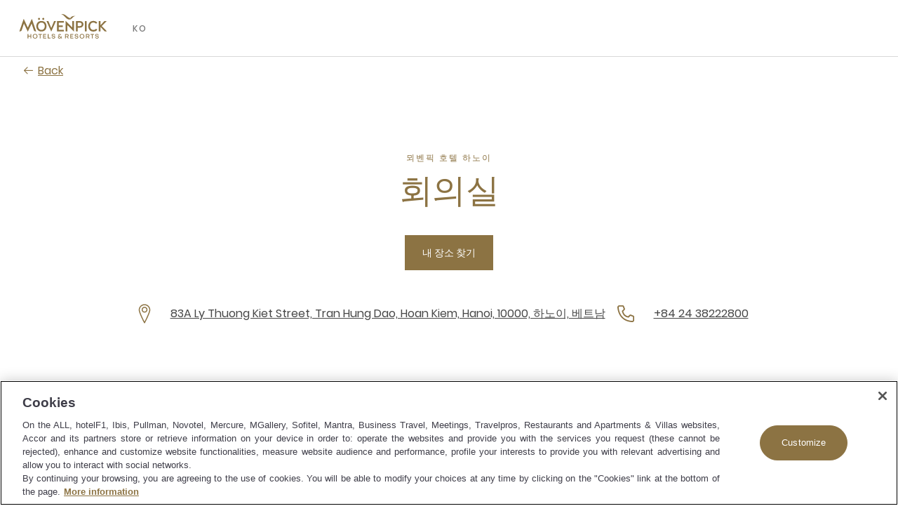

--- FILE ---
content_type: text/html;charset=utf-8
request_url: https://movenpick.accor.com/ko/asia/vietnam/hanoi/hotel-hanoi/meeting-rooms.html
body_size: 9325
content:

<!DOCTYPE HTML>
<html lang="ko">
    <head>

    <meta charset="UTF-8"/>

    <title>회의 &amp; 축하 | 뫼벤픽 호텔 하노이</title>
    
    
    <meta name="template" content="hotel-meeting-room-list"/>
    <meta name="viewport" content="width=device-width, initial-scale=1"/>
    

    
        
            <script defer="defer" type="text/javascript" src="/.rum/@adobe/helix-rum-js@%5E2/dist/rum-standalone.js"></script>
<link rel="alternate" hreflang="de" href="https://publish-p46175-e229011.adobeaemcloud.com/de/asia/vietnam/hanoi/hotel-hanoi/meeting-rooms.html"/>
        
            <link rel="alternate" hreflang="zh-Hans" href="https://publish-p46175-e229011.adobeaemcloud.com/zh-cn/asia/vietnam/hanoi/hotel-hanoi/meeting-rooms.html"/>
        
            <link rel="alternate" hreflang="ko" href="https://publish-p46175-e229011.adobeaemcloud.com/ko/asia/vietnam/hanoi/hotel-hanoi/meeting-rooms.html"/>
        
            <link rel="alternate" hreflang="en" href="https://publish-p46175-e229011.adobeaemcloud.com/language-master/asia/vietnam/hanoi/hotel-hanoi/meeting-rooms.html"/>
        
		 
			 <link rel="alternate" hreflang="x-default" href="https://publish-p46175-e229011.adobeaemcloud.com/language-master/asia/vietnam/hanoi/hotel-hanoi/meeting-rooms.html"/>
		
        <link rel="canonical" href="https://movenpick.accor.com/ko/asia/vietnam/hanoi/hotel-hanoi/meeting-rooms.html"/>
    

    

    
    
<link rel="stylesheet" href="/etc.clientlibs/common/clientlibs/clientlib-common.lc-933f49a6d627307efcabe49f144ee145-lc.min.css" type="text/css">
<link rel="stylesheet" href="/etc.clientlibs/common/components/ace-book-now/v1/ace-book-now/clientlib-ace-book-now.lc-b38a64ac08f9d3c0ffd18dc02dbb5b58-lc.min.css" type="text/css">





    
    
    

    

    
    
    
<link rel="stylesheet" href="/etc.clientlibs/movenpick/clientlibs/clientlib-mov.lc-1d0bd6e01f2d9d2fd8a9f2a3b1fd0c5f-lc.min.css" type="text/css">



    

    
    
    
    

   
    <!-- One Trust Script Start -->

	<script src="https://cdn.cookielaw.org/scripttemplates/otSDKStub.js" data-document-language="true" type="text/javascript" charset="UTF-8" data-domain-script="87c4fef0-8732-44e4-bee3-f4faa4ce5a9d">
	</script>
	<script>
		function OptanonWrapper() {}
	</script>



	 <script src="https://www.googleoptimize.com/optimize.js?id=OPT-P4Q8MNW" type="text/javascript" charset="UTF-8">
	 </script>


    <script>
        document.documentElement.setAttribute("dir", "ltr");
    </script>
    <script src="https://cdn.signalfx.com/o11y-gdi-rum/v0.20.1/splunk-otel-web.js" crossorigin="anonymous"></script>
	<script>
       const urlName = "https://movenpick.accor.com";
       let urlDomain = (new URL(urlName));
       urlDomain = urlDomain.hostname;
       if (urlDomain == window.location.hostname){
       SplunkRum.init({
                realm: "eu0",
                rumAccessToken: "0X5oI4vvp_WOZuE_H5vZig",
                applicationName: "AEM_MOVENPICK",
                deploymentEnvironment: "PROD",
                version: "1.0.0",
                cookieDomain: "accor.com",
                globalAttributes: {
                    'leanix_id': "343536b5-9b90-468d-9156-1f89e301c1b1",
                    'snow_id': "c4c6694f8790b51c8a4664e70cbb3538",
                    'pci': 'FALSE',
                    'critical_biz': "C1",
                }
            });
        }
      document.documentElement.firstChild.appendChild(script);
    </script>	
    
<link rel="icon" type="image/ico" href="/etc.clientlibs/movenpick/clientlibs/clientlib-mov/resources/images/favicon.ico"/>
<link rel="icon" type="image/png" sizes="32x32" href="/etc.clientlibs/movenpick/clientlibs/clientlib-mov/resources/images/favicon-32x32.png"/>
<link rel="icon" type="image/png" sizes="16x16" href="/etc.clientlibs/movenpick/clientlibs/clientlib-mov/resources/images/favicon-16x16.png"/>


<link rel="apple-touch-icon" type="image/png" sizes="180x180" href="/etc.clientlibs/movenpick/clientlibs/clientlib-mov/resources/images/apple-touch-icon.png"/>


<link rel="shortcut icon" type="image/png" sizes="192x192" href="/etc.clientlibs/movenpick/clientlibs/clientlib-mov/resources/images/android-chrome-192x192.png"/>
<link rel="shortcut icon" type="image/png" sizes="512x512" href="/etc.clientlibs/movenpick/clientlibs/clientlib-mov/resources/images/android-chrome-512x512.png"/>


<meta name="msapplication-TileColor" content="#FFFFFF"/>
<meta name="msapplication-TileImage" content="/etc.clientlibs/movenpick/clientlibs/clientlib-mov/resources/images/mstile-150x150.png"/>
</head>
    <body class="page-meetingroomlist page-meeting-room-list page-header-footer page basicpage" data-nopush="1" id="page-meetingroomlist-e897b46e27">
        
        
        
            <div class="cmp-page__skiptomaincontent">
    <a class="cmp-page__skiptomaincontent-link" href="#main-content" tabindex="1">Skip to main content</a>
</div>

            



            
  <div data-acquisition-api-url="https://api.accor.com/referential/v1/best-visit/cookie-attribution" data-pos-handler="
      {     
        &quot;key&quot;: &quot;aTMbPzLMs2c89U7m9DUk3UcW8FcvPlR5&quot;
      }
	  "></div>
	

<div class="root container responsivegrid">

    
    <div id="container-a6f799bcb8" class="cmp-container">
        


<div class="aem-Grid aem-Grid--12 aem-Grid--default--12 ">
    
    <header class="container responsivegrid aem-GridColumn aem-GridColumn--default--12">

    
    <div id="container-021932ed6c" class="cmp-container">
        


<div class="aem-Grid aem-Grid--12 aem-Grid--default--12 ">
    
    <div class="mov-headercontainer ace-headercontainer aem-GridColumn aem-GridColumn--default--12"><div>




    
    <div id="container-d19e5dd5df" class="cmp-container">
        


<div class="aem-Grid aem-Grid--12 aem-Grid--default--12 ">
    
    <div class="mov-header ace-header aem-GridColumn aem-GridColumn--default--12"><div class="cmp-header">
	<div class="navigation-panel--container">
		<div class="navigation-panel" id="navigationpanel" data-placeholder-text="false">
			

    
    <div id="container-77c6f28002" class="cmp-container">
        


<div class="aem-Grid aem-Grid--12 aem-Grid--default--12 ">
    
    <div class="mov-logo ace-logo aem-GridColumn--default--none aem-GridColumn aem-GridColumn--offset--default--0 aem-GridColumn--default--2">
	
	
		<div class="brand-logo cmp-header__logo">
			<a href="https://movenpick.accor.com/en.html" class="cmp-header__logo--link">
				<img data-src="/content/dam/movenpick/header/HeaderLogo280X96.svg" alt="Mövenpick Hotels and Resorts" class="cmp-header__logo--image"/>
			</a>
		</div>
	
</div>
<div class="mov-languageselector ace-languageselector aem-GridColumn--default--none aem-GridColumn aem-GridColumn--offset--default--0 aem-GridColumn--default--1">



    <button id="language" data-toggle="language-selector--items" class="nav-link  language-selector--header cmp-modal__openButton"> KO</button>

    <div id="language-selector" class="language-selector--items" role="dialog" aria-modal="false" aria-label="List of language able">
        <button aria-label="language closed button" class="language-selector__close_button nav-item__backButton">
            <span id="language-selector__close" class="cancel-icon icon icon-close-24icon"></span>
        
            <span class="cmp-back-link--icon" aria-hidden="true"></span>
            <span class="cmp-back-link--text">language closed button</span>
        </button>
        <p class="language-selector--title">언어</p>
        <ul class="language-selector--itemslist">
            <li>
                <a href="https://movenpick.accor.com/de/asia/vietnam/hanoi/hotel-hanoi/meeting-rooms.html" lang="de" rel="alternate">Deutsch</a>
            </li>
        
            <li>
                <a href="https://movenpick.accor.com/en/asia/vietnam/hanoi/hotel-hanoi/meeting-rooms.html" lang="en" rel="alternate">English</a>
            </li>
        
            <li>
                <a href="https://movenpick.accor.com/zh-cn/asia/vietnam/hanoi/hotel-hanoi/meeting-rooms.html" lang="zh" rel="alternate">中文</a>
            </li>
        
            <li>
                <a href="https://movenpick.accor.com/language-master/asia/vietnam/hanoi/hotel-hanoi/meeting-rooms.html" lang="language" rel="alternate">English</a>
            </li>
        </ul>
    </div>
    
    

</div>

    
</div>

    </div>

    

		</div>
	</div>
</div></div>
<div class="mov-navigationpanelcontainer ace-navigationpanelcontainer ace-navigationpanelbase aem-GridColumn aem-GridColumn--default--12"><!-- Component Placeholder Text -->


<!-- Container for other components -->

<div class="cmp-panel">
    <div class="cmp-panel__dropdown--list">
        <div class="cmp-panel__dropdown--list--item" data-panel-number="目的地" data-placeholder-text="false">
            <div class="backlink">
                <a class="cmp-back-link cmp-panel__back-link link-02">
                    <span class="cmp-back-link--icon"></span>
                    <span class="cmp-back-link--text">Back to main menu</span>
                </a>
            </div>
            <p class="cmp-panel__title ui-heading-01">目的地</p>
            

    
    
    
    <div id="container-2f5c86d373" class="cmp-container">
        
        
        
    </div>


        </div>
    </div>
</div></div>
<div class="mov-navigationpanelcontainer ace-navigationpanelcontainer ace-navigationpanelbase aem-GridColumn aem-GridColumn--default--12"><!-- Component Placeholder Text -->


<!-- Container for other components -->

<div class="cmp-panel">
    <div class="cmp-panel__dropdown--list">
        <div class="cmp-panel__dropdown--list--item" data-panel-number="灵感" data-placeholder-text="false">
            <div class="backlink">
                <a class="cmp-back-link cmp-panel__back-link link-02">
                    <span class="cmp-back-link--icon"></span>
                    <span class="cmp-back-link--text">Back to main menu</span>
                </a>
            </div>
            <p class="cmp-panel__title ui-heading-01">灵感</p>
            

    
    
    
    <div id="container-6596efeac4" class="cmp-container">
        
        
        
    </div>


        </div>
    </div>
</div></div>
<div class="mov-navigationpanelcontainer ace-navigationpanelcontainer ace-navigationpanelbase aem-GridColumn aem-GridColumn--default--12"><!-- Component Placeholder Text -->


<!-- Container for other components -->

<div class="cmp-panel">
    <div class="cmp-panel__dropdown--list">
        <div class="cmp-panel__dropdown--list--item" data-panel-number="更多" data-placeholder-text="false">
            <div class="backlink">
                <a class="cmp-back-link cmp-panel__back-link link-02">
                    <span class="cmp-back-link--icon"></span>
                    <span class="cmp-back-link--text">Back to main menu</span>
                </a>
            </div>
            <p class="cmp-panel__title ui-heading-01">更多</p>
            

    
    
    
    <div id="container-b684058cf3" class="cmp-container">
        
        
        
    </div>


        </div>
    </div>
</div></div>

    
</div>

    </div>

    


</div></div>

    
</div>

    </div>

    
</header>
<main class="container responsivegrid aem-GridColumn aem-GridColumn--default--12">

    
    <div id="container-175b3c63b8" class="cmp-container">
        


<div class="aem-Grid aem-Grid--12 aem-Grid--default--12 ">
    
    <div class="mov-backbutton ace-backbutton aem-GridColumn aem-GridColumn--default--12"><a class="cmp-back-link link-01" href="https://movenpick.accor.com/ko/asia/vietnam/hanoi/hotel-hanoi.html">
      <span class="cmp-back-link--icon" aria-hidden="true"></span>
      
            <span class="cmp-back-link--text">Back</span>
      
      
</a>

    
</div>
<div class="mov-sectionheading ace-sectionheading aem-GridColumn aem-GridColumn--default--12">


<div class="cmp-section-heading text-center primary primary-first  ">
    
        <p class="cmp-section-heading__kicker ui-label-01">뫼벤픽 호텔 하노이</p>
    


    
        <h1 id="회의실" class="cmp-section-heading__title expressive-heading-02-alt">
            회의실
        </h1>
    
    
    
    
    
</div>


    
</div>
<div class="mov-my-venue-finder-cta ace-my-venue-finder-cta aem-GridColumn aem-GridColumn--default--12"><div>
<a class="cmp-button cmp-button--primary  cmp-venue" href=" https://myvenuefinder-accor.com/ko/request-a-quote/?hotel_code=B4G6" target="_blank" aria-label="내 장소 찾기">
<span class="cmp-button__text" aria-hidden="true">내 장소 찾기</span>
</a>
</div>

    

</div>
<div class="mov-headingpagehero ace-headingpagehero aem-GridColumn aem-GridColumn--default--12">

    

</div>
<div class="mov-restaurant-top-info ace-restaurant-top-info aem-GridColumn--default--none aem-GridColumn aem-GridColumn--default--12 aem-GridColumn--offset--default--0"><div class="cmp-ace-top-info aem-Grid aem-Grid--2">
    <ul class="
              cmp-ace-top-info__list
              aem-GridColumn aem-GridColumn--md--2
              aem-GridColumn aem-GridColumn--lg--2
              aem-GridColumn aem-GridColumn--xl--2
            ">
        
        <li class="cmp-ace-top-info__amenity">
            <svg class="cmp-ace-top-info__svg" width="18" height="28" viewBox="0 0 18 28" fill="none" xmlns="http://www.w3.org/2000/svg">
                <path fill-rule="evenodd" clip-rule="evenodd" d="M8.334 27.2313C8.46344 27.4777 8.71882 27.6319 8.99709 27.6317C9.27528 27.6316 9.53054 27.4775 9.66019 27.2313C9.97069 26.6435 17.2578 12.7821 17.2578 8.54384C17.2127 4.01529 13.5288 0.36792 8.99999 0.36792C4.47121 0.36792 0.787315 4.01529 0.742188 8.54384C0.742188 12.7821 8.02339 26.6435 8.334 27.2313ZM2.24219 8.54384C2.26853 4.83697 5.29016 1.85076 8.99709 1.86814C12.7056 1.84929 15.7297 4.83542 15.7578 8.54384C15.7578 11.453 11.3604 20.6395 8.99709 25.2538C6.63569 20.6395 2.24219 11.453 2.24219 8.54384ZM8.998 12.4423C6.69429 12.4203 4.84253 10.5388 4.85719 8.23507C4.87186 5.93131 6.74743 4.07355 9.05123 4.08087C11.355 4.08819 13.2188 5.95783 13.2188 8.26164C13.2058 10.5808 11.3172 12.4514 8.998 12.4423ZM6.35702 8.28827C6.34239 6.81287 7.52269 5.60297 8.998 5.58104C10.4891 5.57102 11.7066 6.77054 11.7188 8.26164C11.7188 9.73711 10.5266 10.9353 9.05115 10.9426C7.5757 10.9499 6.37165 9.76367 6.35702 8.28827Z" fill="#8C7343"/>
            </svg>
            <a class="cmp-ace-top-info__link" href="https://maps.google.com?q=21.025106,105.844345" target="_blank">
                    <span class="ui-body-01" style="text-decoration: underline">
                      83A Ly Thuong Kiet Street, Tran Hung Dao, Hoan Kiem, Hanoi,
                      10000,
                      하노이, 베트남
                    </span>
            </a>
        </li>

        <li class="cmp-ace-top-info__amenity">
            <svg class="cmp-ace-top-info__svg" width="24" height="24" viewBox="0 0 24 24" fill="none" xmlns="http://www.w3.org/2000/svg">
                <path d="M21.2317 24H21.0748C2.94254 22.9569 0.368034 7.65232 0.00815654 2.98155C-0.0510713 2.21107 0.214224 1.45087 0.739935 0.884663C1.26565 0.318454 2.00395 -0.00226263 2.77644 1.20177e-05H7.63939C8.3957 -0.000720373 9.0759 0.460219 9.35573 1.16309L10.7583 4.61539C11.0344 5.30137 10.8746 6.08595 10.3523 6.60924L8.38683 8.59385C9.0132 12.1702 11.8079 14.9732 15.3814 15.6092L17.3838 13.6246C17.9148 13.1079 18.7032 12.9588 19.3861 13.2462L22.865 14.64C23.5567 14.9287 24.0053 15.6072 24 16.3569V21.2308C24 22.7602 22.7606 24 21.2317 24ZM2.77644 1.84616C2.51837 1.84534 2.27174 1.95266 2.0964 2.14209C1.92106 2.33152 1.83303 2.58575 1.85368 2.84309C2.27815 8.3077 5.0003 21.2308 21.1763 22.1538C21.4305 22.1691 21.6797 22.0787 21.8649 21.9039C22.0501 21.7291 22.1549 21.4855 22.1544 21.2308V16.3569L18.6756 14.9631L16.0273 17.5939L15.5844 17.5385C7.55635 16.5323 6.46749 8.50155 6.46749 8.41847L6.41212 7.97539L9.03276 5.32616L7.64862 1.84616H2.77644Z" fill="#8C7343"/>
            </svg>
            <a class="cmp-ace-top-info__link" href="tel:&#43;842438222800">
                <span class="ui-body-01" style="text-decoration: underline">
                  +84 24 38222800
                </span>
            </a>
        </li>
    </ul>
</div>
</div>
<div class="mov-paragraph ace-paragraph aem-GridColumn aem-GridColumn--default--12">
</div>
<div class="mov-productlisting ace-productlisting aem-GridColumn aem-GridColumn--default--12"><div class="cmp-ace-productListing" data-cmp-is="ace-productlisting">
  <div class="cmp-ace-productListing__body">
    <div class="cmp-ace-productListing__item">
      <div class="cmp-ace-productListing__gallery">
        <div data-ratios="S:3/2,M:3/2,L:3/2,XL:3/2,XXL:3/2" data-cmp-is="image" class="cmp-ace-image cmp-imaged ">

    <img class="img-fluid" data-src="https://m.ahstatic.com/is/image/accorhotels/Hanoixxxxxxxxxx_i108708" data-cmp-hook-image="image" alt="" src="[data-uri]"/>
</div>


    



      </div>
     
          <span class="cmp-ace-productListing__callout--city">뫼벤픽 호텔 하노이</span>
          <a href="https://movenpick.accor.com/ko/asia/vietnam/hanoi/hotel-hanoi/meeting-rooms/meeting-room-1-2.html" class="cmp-ace-productListing__link">
          <h2 class="cmp-ace-productListing__callout--title">
            미팅룸 1+2
          </h2>
        </a>
          <p class="cmp-ace-productListing__callout--description">
            
          </p>
        </div>
      
    <div class="cmp-ace-productListing__item">
      <div class="cmp-ace-productListing__gallery">
        <div data-ratios="S:3/2,M:3/2,L:3/2,XL:3/2,XXL:3/2" data-cmp-is="image" class="cmp-ace-image cmp-imaged ">

    <img class="img-fluid" data-src="https://m.ahstatic.com/is/image/accorhotels/Hanoixxxxxxxxxx_i108707" data-cmp-hook-image="image" alt="" src="[data-uri]"/>
</div>


    



      </div>
     
          <span class="cmp-ace-productListing__callout--city">뫼벤픽 호텔 하노이</span>
          <a href="https://movenpick.accor.com/ko/asia/vietnam/hanoi/hotel-hanoi/meeting-rooms/meeting-room-3-4.html" class="cmp-ace-productListing__link">
          <h2 class="cmp-ace-productListing__callout--title">
            미팅룸 3+4
          </h2>
        </a>
          <p class="cmp-ace-productListing__callout--description">
            
          </p>
        </div>
      </div>
    </div>
 </div>
<div class="mov-location ace-location aem-GridColumn aem-GridColumn--default--12">


	<div class="aem-Grid aem-Grid--12 aem-Grid--sm--1 aem-Grid--md--1 aem-Grid--default--12">
		<div class=" aem-GridColumn aem-GridColumn--default--5 aem-GridColumn--sm--1 aem-GridColumn--md--12">
			<h3 class="expressive-heading-03 cmp-location__title__h3"></h3>
		</div>
		<div class="cmp-location__address link-01 aem-GridColumn aem-GridColumn--default--6 aem-GridColumn--sm--1 aem-GridColumn--md--6 aem-GridColumn--offset--default--1 aem-GridColumn--offset--sm--0 aem-GridColumn--offset--md--0">
			<div class="cmp-location__two-col">



				<div class="cmp-location--address">
					<h4 class="ui-heading-02 cmp-location__address__h2"></h4>
					<address class="cmp-location-address">
						83A Ly Thuong Kiet Street, Tran Hung Dao, Hoan Kiem, Hanoi <br/>
						10000<br/>
						하노이<br/>
						베트남
						<a href="https://maps.google.com?q=21.025106,105.844345" target="_blank" aria-label="maps"></a>
					</address>
				</div>
				<div class="cmp-location--contact">
					
					<address class="cmp-location__reservation__h2__add">
						
							<a href="tel:+842438222800">전화:
								+842438222800</a><br/>
						
						
							<a href="mailto:hotel.hanoi@movenpick.com">E-mail:
								hotel.hanoi@movenpick.com</a><br/>
						
					</address>
				</div>
			</div>
		</div>
		
		
	</div>


<div class="cmp-location__map">
</div>
<div class="cmp-location__map_getdata" data-mapkey="AIzaSyA_Ej3EzQW4vFprV4TjZloLV-ZYg-tGr7o" data-mapheaders="21.025106,105.844345" data-image-path="/etc.clientlibs/movenpick/clientlibs/clientlib-mov/resources/images/mapmarker.png">
</div>

    
</div>

    
</div>

    </div>

    
</main>
<footer class="container responsivegrid aem-GridColumn aem-GridColumn--default--12">

    
    <div id="container-9dc365aa4c" class="cmp-container">
        


<div class="aem-Grid aem-Grid--12 aem-Grid--default--12 ">
    
    <div class="mov-footercontainer ace-footercontainer aem-GridColumn aem-GridColumn--default--12"><div>




    
    <div id="container-3501430da2" class="cmp-container">
        


<div class="aem-Grid aem-Grid--12 aem-Grid--default--12 ">
    
    <div class="mov-breadcrumb ace-breadcrumb breadcrumb aem-GridColumn aem-GridColumn--default--12"><nav id="mov-breadcrumb-e9943d7cc1" class="cmp-breadcrumb" aria-label="Breadcrumb">
    <ol class="cmp-breadcrumb__list" itemscope itemtype="http://schema.org/BreadcrumbList">
        <li itemprop="itemListElement" itemscope itemtype="http://schema.org/ListItem">
            <a href="https://movenpick.accor.com/ko/asia.html" class="cmp-breadcrumb__item-link" itemprop="item">
                <span itemprop="name">asia</span>
            </a>
            <meta itemprop="position" content="1"/>
        </li>
    
        <li itemprop="itemListElement" itemscope itemtype="http://schema.org/ListItem">
            <a href="https://movenpick.accor.com/ko/asia/vietnam.html" class="cmp-breadcrumb__item-link" itemprop="item">
                <span itemprop="name">vietnam</span>
            </a>
            <meta itemprop="position" content="2"/>
        </li>
    
        <li itemprop="itemListElement" itemscope itemtype="http://schema.org/ListItem">
            <a href="https://movenpick.accor.com/ko/asia/vietnam/hanoi.html" class="cmp-breadcrumb__item-link" itemprop="item">
                <span itemprop="name">hanoi</span>
            </a>
            <meta itemprop="position" content="3"/>
        </li>
    
        <li itemprop="itemListElement" itemscope itemtype="http://schema.org/ListItem">
            <a href="https://movenpick.accor.com/ko/asia/vietnam/hanoi/hotel-hanoi.html" class="cmp-breadcrumb__item-link" itemprop="item">
                <span itemprop="name">뫼벤픽 호텔 하노이</span>
            </a>
            <meta itemprop="position" content="4"/>
        </li>
    
        <li itemprop="itemListElement" itemscope itemtype="http://schema.org/ListItem">
            
                <span aria-current="page" itemprop="name">회의 &amp; 축하 | 뫼벤픽 호텔 하노이</span>
            
            <meta itemprop="position" content="5"/>
        </li>
    </ol>
</nav>

    
</div>
<div class="mov-separator ace-separator aem-GridColumn aem-GridColumn--default--12">
  
    <div class="cmp-separator__space--top--small--none cmp-separator__space--top--medium--none cmp-separator__space--top--large--none"></div>
    
      <div class="cmp-separator__line"></div>
    
    <div class="cmp-separator__image cmp-separator__space--bottom--small--48 cmp-separator__space--bottom--medium--64 cmp-separator__space--bottom--large--64"></div>
  

  
  
    


</div>
<div class="mov-logo ace-logo aem-GridColumn aem-GridColumn--default--12">
	
	
		<div class="brand-logo cmp-header__logo">
			<a href="https://movenpick.accor.com/ko.html" class="cmp-header__logo--link">
				<img data-src="/content/dam/movenpick-getty-images/footer/movenpick-logo-footer.svg" alt="Mövenpick Hotels and Resorts" class="cmp-header__logo--image"/>
			</a>
		</div>
	
</div>
<div class="mov-separator ace-separator aem-GridColumn aem-GridColumn--default--12">
  
    <div class="cmp-separator__space--top--small--64 cmp-separator__space--top--medium--64 cmp-separator__space--top--large--64"></div>
    
      <div class="cmp-separator__line"></div>
    
    <div class="cmp-separator__image cmp-separator__space--bottom--small--none cmp-separator__space--bottom--medium--64 cmp-separator__space--bottom--large--64"></div>
  

  
  
    


</div>
<div class="mov-cta ace-cta aem-GridColumn--default--none aem-GridColumn aem-GridColumn--default--6 aem-GridColumn--offset--default--0"><div class="cmp-calltoaction">
    
        <span class="cmp-calltoaction__headline">뉴스레터</span>
        <p class="cmp-calltoaction__body">뉴스레터에 가입한 독점적인 혜택을 받고 경품 행사에 참여하실 수 있습니다.</p>
        <a href="https://all.accor.com/newsletter/index.ko.shtml#/MOV/" target="_blank" class="display-inline cmp-button cmp-button--primary ">
            <span class="cmp-button__text">구독하기</span>
        </a>
    
    
</div>

    
</div>
<div class="mov-list ace-list aem-GridColumn--default--none aem-GridColumn aem-GridColumn--default--5 aem-GridColumn--offset--default--1">
    
      

      
        
  <div class="cmp-accordion cmp-collapse-list">
    <div class="cmp-accordion__header cmp-accordion__item">
      <span class="cmp-accordion__button cmp-accordion__title cmp-collapse-list__title ld-visible">도움이 필요하다 ?</span>
      <button id="accordion-mov-list-9907d349c3-item-mov-list-9907d349c3-button" class="cmp-accordion__button md-hidden" aria-controls="accordion-mov-list-9907d349c3-item-mov-list-9907d349c3-panel" data-cmp-hook-accordion="button">
        <span class="cmp-accordion__title cmp-collapse-list__title">도움이 필요하다 ?</span>
        <span class="cmp-accordion__icon" aria-hidden="true"></span>
      </button>
    </div>
    <div data-cmp-hook-accordion="panel" id="accordion-mov-list-9907d349c3-item-mov-list-9907d349c3-panel" class="cmp-accordion__panel">
      
        <ul class="cmp-list cmp-collapse-list__content">
          <li class="cmp-list__item">
    <a href="https://movenpick.accor.com/ko/central-reservations.html">
        <span class="cmp-list__item-title">예약 센터 </span>
    </a>
</li>
        </ul>
        
    

      

      
    </div>
  </div>

      
    


    

</div>
<div class="mov-separator ace-separator aem-GridColumn aem-GridColumn--default--12">
  

  
    <div class="cmp-separator__space--top--small--64 cmp-separator__space--top--medium--96 cmp-separator__space--top--large--96"></div>
    
      <div class="cmp-separator__line cmp-separator__image">
        <img data-src="/content/dam/brands/mov/global-marketing/brand-identity/logos/icons/logo.svg"/>
      </div>
    
    <div class="cmp-separator__space--bottom--small--48 cmp-separator__space--bottom--medium--80 cmp-separator__space--bottom--large--80"></div>
  
  
    


</div>
<div class="mov-iconlist ace-iconlist aem-GridColumn aem-GridColumn--default--12"><div>

	
    <div class="cmp-footer-icon">


        <div class="cmp-footer-icon__title ui-heading-01">
            <span> Luxury</span>
            <span class="sr-only">11 Partners</span>
            <span class="cmp-footer-icon__title--count ui-body-01-alt">(11)</span>
        </div>


        <ul class="cmp-footer-icon__list listVertical__default listVertical" data-iconcount="3">
            
                <li class="cmp-footer-icon__list--item">
                    <a class="cmp-footer-icon__list--item--link" target="_blank" aria-label="Raffles open new window" href="https://www.raffles.com/">
                        <img class="cmp-footer-icon__list--item--image" data-src="/content/dam/brands/mov/global-marketing/brand-identity/logos/icons/raf.svg" alt="Raffles"/>
                    </a>
                </li>
            
                <li class="cmp-footer-icon__list--item">
                    <a class="cmp-footer-icon__list--item--link" target="_blank" aria-label="Orient Express open new window" href="http://www.orient-express.com/">
                        <img class="cmp-footer-icon__list--item--image" data-src="/content/dam/brands/mov/global-marketing/brand-identity/logos/icons/oex.svg" alt="Orient Express"/>
                    </a>
                </li>
            
                <li class="cmp-footer-icon__list--item">
                    <a class="cmp-footer-icon__list--item--link" target="_blank" aria-label="Banyan Tree  open new window" href="https://www.banyantree.com/en">
                        <img class="cmp-footer-icon__list--item--image" data-src="/content/dam/brands/mov/global-marketing/brand-identity/logos/icons/ban.svg" alt="Banyan Tree "/>
                    </a>
                </li>
            
                <li class="cmp-footer-icon__list--item">
                    <a class="cmp-footer-icon__list--item--link" target="_blank" aria-label="Delano open new window" href="https://www.sbe.com/hotels/brands/delano/">
                        <img class="cmp-footer-icon__list--item--image" data-src="/content/dam/brands/mov/global-marketing/brand-identity/logos/icons/del.svg" alt="Delano"/>
                    </a>
                </li>
            
                <li class="cmp-footer-icon__list--item">
                    <a class="cmp-footer-icon__list--item--link" target="_blank" aria-label="Sofitel Legend open new window" href="https://sofitel.accor.com/">
                        <img class="cmp-footer-icon__list--item--image" data-src="/content/dam/brands/mov/global-marketing/brand-identity/logos/icons/sol.svg" alt="Sofitel Legend"/>
                    </a>
                </li>
            
                <li class="cmp-footer-icon__list--item">
                    <a class="cmp-footer-icon__list--item--link" target="_blank" aria-label="Fairmont open new window" href="https://www.fairmont.com/">
                        <img class="cmp-footer-icon__list--item--image" data-src="/content/dam/brands/mov/global-marketing/brand-identity/logos/icons/fai.svg" alt="Fairmont"/>
                    </a>
                </li>
            
                <li class="cmp-footer-icon__list--item">
                    <a class="cmp-footer-icon__list--item--link" target="_blank" aria-label="SLS open new window" href="https://www.sbe.com/hotels/brands/slshotels/">
                        <img class="cmp-footer-icon__list--item--image" data-src="/content/dam/brands/mov/global-marketing/brand-identity/logos/icons/sls.svg" alt="SLS"/>
                    </a>
                </li>
            
                <li class="cmp-footer-icon__list--item">
                    <a class="cmp-footer-icon__list--item--link" target="_blank" aria-label="So open new window" href="https://sofitel.accor.com/">
                        <img class="cmp-footer-icon__list--item--image" data-src="/content/dam/brands/mov/global-marketing/brand-identity/logos/icons/sos.svg" alt="So"/>
                    </a>
                </li>
            
                <li class="cmp-footer-icon__list--item">
                    <a class="cmp-footer-icon__list--item--link" target="_blank" aria-label="Sofitel open new window" href="https://sofitel.accor.com/">
                        <img class="cmp-footer-icon__list--item--image" data-src="/content/dam/brands/mov/global-marketing/brand-identity/logos/icons/sof.svg" alt="Sofitel"/>
                    </a>
                </li>
            
                <li class="cmp-footer-icon__list--item">
                    <a class="cmp-footer-icon__list--item--link" target="_blank" aria-label="The House of Originals open new window" href="https://www.sbe.com/hotels/brands/originals/">
                        <img class="cmp-footer-icon__list--item--image" data-src="/content/dam/brands/mov/global-marketing/brand-identity/logos/icons/The_house.svg" alt="The House of Originals"/>
                    </a>
                </li>
            
                <li class="cmp-footer-icon__list--item">
                    <a class="cmp-footer-icon__list--item--link" target="_blank" aria-label="Rixos open new window" href="http://www.rixos.com/">
                        <img class="cmp-footer-icon__list--item--image" data-src="/content/dam/brands/mov/global-marketing/brand-identity/logos/icons/rix.svg" alt="Rixos"/>
                    </a>
                </li>
            
        </ul>


    </div>




</div>
</div>
<div class="mov-iconlist ace-iconlist aem-GridColumn aem-GridColumn--default--12"><div>

	
    <div class="cmp-footer-icon">


        <div class="cmp-footer-icon__title ui-heading-01">
            <span> Premium</span>
            <span class="sr-only">13 Partners</span>
            <span class="cmp-footer-icon__title--count ui-body-01-alt">(13)</span>
        </div>


        <ul class="cmp-footer-icon__list listVertical__default listVertical" data-iconcount="3">
            
                <li class="cmp-footer-icon__list--item">
                    <a class="cmp-footer-icon__list--item--link" target="_blank" aria-label="Mantis open new window" href="https://www.mantiscollection.com/">
                        <img class="cmp-footer-icon__list--item--image" data-src="/content/dam/brands/mov/global-marketing/brand-identity/logos/icons/mts.svg" alt="Mantis"/>
                    </a>
                </li>
            
                <li class="cmp-footer-icon__list--item">
                    <a class="cmp-footer-icon__list--item--link" target="_blank" aria-label="MGallery open new window" href="https://mgallery.accor.com/">
                        <img class="cmp-footer-icon__list--item--image" data-src="/content/dam/brands/mov/global-marketing/brand-identity/logos/icons/mga.svg" alt="MGallery"/>
                    </a>
                </li>
            
                <li class="cmp-footer-icon__list--item">
                    <a class="cmp-footer-icon__list--item--link" target="_blank" aria-label="Art Series open new window" href="https://www.artserieshotels.com.au/">
                        <img class="cmp-footer-icon__list--item--image" data-src="/content/dam/brands/mov/global-marketing/brand-identity/logos/icons/art.svg" alt="Art Series"/>
                    </a>
                </li>
            
                <li class="cmp-footer-icon__list--item">
                    <a class="cmp-footer-icon__list--item--link" target="_blank" aria-label="Mondrian open new window" href="https://www.sbe.com/hotels/brands/mondrian/">
                        <img class="cmp-footer-icon__list--item--image" data-src="/content/dam/brands/mov/global-marketing/brand-identity/logos/icons/mod.svg" alt="Mondrian"/>
                    </a>
                </li>
            
                <li class="cmp-footer-icon__list--item">
                    <a class="cmp-footer-icon__list--item--link" target="_blank" aria-label="Pullman open new window" href="https://pullman.accor.com/">
                        <img class="cmp-footer-icon__list--item--image" data-src="/content/dam/brands/mov/global-marketing/brand-identity/logos/icons/pul.svg" alt="Pullman"/>
                    </a>
                </li>
            
                <li class="cmp-footer-icon__list--item">
                    <a class="cmp-footer-icon__list--item--link" target="_blank" aria-label="Swissotel open new window" href="https://www.swissotel.com/">
                        <img class="cmp-footer-icon__list--item--image" data-src="/content/dam/brands/mov/global-marketing/brand-identity/logos/icons/swi.svg" alt="Swissotel"/>
                    </a>
                </li>
            
                <li class="cmp-footer-icon__list--item">
                    <a class="cmp-footer-icon__list--item--link" target="_blank" aria-label="Angsana open new window" href="https://www.angsana.com/">
                        <img class="cmp-footer-icon__list--item--image" data-src="/content/dam/brands/mov/global-marketing/brand-identity/logos/icons/ang.svg" alt="Angsana"/>
                    </a>
                </li>
            
                <li class="cmp-footer-icon__list--item">
                    <a class="cmp-footer-icon__list--item--link" target="_blank" aria-label="25hours Hotels open new window" href="https://www.25hours-hotels.com/">
                        <img class="cmp-footer-icon__list--item--image" data-src="/content/dam/brands/mov/global-marketing/brand-identity/logos/icons/twf.svg" alt="25hours Hotels"/>
                    </a>
                </li>
            
                <li class="cmp-footer-icon__list--item">
                    <a class="cmp-footer-icon__list--item--link" target="_blank" aria-label="Hyde open new window" href="https://www.sbe.com/hotels/hyde">
                        <img class="cmp-footer-icon__list--item--image" data-src="/content/dam/brands/mov/global-marketing/brand-identity/logos/icons/hyd.svg" alt="Hyde"/>
                    </a>
                </li>
            
                <li class="cmp-footer-icon__list--item">
                    <a class="cmp-footer-icon__list--item--link" target="_blank" aria-label="Mövenpick open new window" href="https://www.movenpick.com/">
                        <img class="cmp-footer-icon__list--item--image" data-src="/content/dam/brands/mov/global-marketing/brand-identity/logos/icons/mov.svg" alt="Mövenpick"/>
                    </a>
                </li>
            
                <li class="cmp-footer-icon__list--item">
                    <a class="cmp-footer-icon__list--item--link" target="_blank" aria-label="Grand Mercure open new window" href="https://www.grandmercure.com/">
                        <img class="cmp-footer-icon__list--item--image" data-src="/content/dam/brands/mov/global-marketing/brand-identity/logos/icons/mei.svg" alt="Grand Mercure"/>
                    </a>
                </li>
            
                <li class="cmp-footer-icon__list--item">
                    <a class="cmp-footer-icon__list--item--link" target="_blank" aria-label="Peppers open new window" href="https://www.peppers.com.au/">
                        <img class="cmp-footer-icon__list--item--image" data-src="/content/dam/brands/mov/global-marketing/brand-identity/logos/icons/pep.svg" alt="Peppers"/>
                    </a>
                </li>
            
                <li class="cmp-footer-icon__list--item">
                    <a class="cmp-footer-icon__list--item--link" target="_blank" aria-label="The Sebel open new window" href="https://www.thesebel.com/">
                        <img class="cmp-footer-icon__list--item--image" data-src="/content/dam/brands/mov/global-marketing/brand-identity/logos/icons/seb.svg" alt="The Sebel"/>
                    </a>
                </li>
            
        </ul>


    </div>




</div>
</div>
<div class="mov-iconlist ace-iconlist aem-GridColumn aem-GridColumn--default--12"><div>

	
    <div class="cmp-footer-icon">


        <div class="cmp-footer-icon__title ui-heading-01">
            <span> Midscale</span>
            <span class="sr-only">6 Partners</span>
            <span class="cmp-footer-icon__title--count ui-body-01-alt">(6)</span>
        </div>


        <ul class="cmp-footer-icon__list listVertical__default listVertical" data-iconcount="3">
            
                <li class="cmp-footer-icon__list--item">
                    <a class="cmp-footer-icon__list--item--link" target="_blank" aria-label="Mantra open new window" href="https://www.mantra.com.au/">
                        <img class="cmp-footer-icon__list--item--image" data-src="/content/dam/brands/mov/global-marketing/brand-identity/logos/icons/mta.svg" alt="Mantra"/>
                    </a>
                </li>
            
                <li class="cmp-footer-icon__list--item">
                    <a class="cmp-footer-icon__list--item--link" target="_blank" aria-label="Novotel open new window" href="https://novotel.accor.com/">
                        <img class="cmp-footer-icon__list--item--image" data-src="/content/dam/brands/mov/global-marketing/brand-identity/logos/icons/nov.svg" alt="Novotel"/>
                    </a>
                </li>
            
                <li class="cmp-footer-icon__list--item">
                    <a class="cmp-footer-icon__list--item--link" target="_blank" aria-label="Mercure open new window" href="https://mercure.accor.com/">
                        <img class="cmp-footer-icon__list--item--image" data-src="/content/dam/brands/mov/global-marketing/brand-identity/logos/icons/mer.svg" alt="Mercure"/>
                    </a>
                </li>
            
                <li class="cmp-footer-icon__list--item">
                    <a class="cmp-footer-icon__list--item--link" target="_blank" aria-label="Adagio open new window" href="https://www.adagio-city.com/">
                        <img class="cmp-footer-icon__list--item--image" data-src="/content/dam/brands/mov/global-marketing/brand-identity/logos/icons/adg.svg" alt="Adagio"/>
                    </a>
                </li>
            
                <li class="cmp-footer-icon__list--item">
                    <a class="cmp-footer-icon__list--item--link" target="_blank" aria-label="Mama Shelter open new window" href="https://www.mamashelter.com/">
                        <img class="cmp-footer-icon__list--item--image" data-src="/content/dam/brands/mov/global-marketing/brand-identity/logos/icons/msh.svg" alt="Mama Shelter"/>
                    </a>
                </li>
            
                <li class="cmp-footer-icon__list--item">
                    <a class="cmp-footer-icon__list--item--link" target="_blank" aria-label="Tribe open new window" href="https://mytribehotel.com/">
                        <img class="cmp-footer-icon__list--item--image" data-src="/content/dam/brands/mov/global-marketing/brand-identity/logos/icons/tri.svg" alt="Tribe"/>
                    </a>
                </li>
            
        </ul>


    </div>




</div>
</div>
<div class="mov-iconlist ace-iconlist aem-GridColumn aem-GridColumn--default--12"><div>

	
    <div class="cmp-footer-icon">


        <div class="cmp-footer-icon__title ui-heading-01">
            <span> Economy</span>
            <span class="sr-only">4 Partners</span>
            <span class="cmp-footer-icon__title--count ui-body-01-alt">(4)</span>
        </div>


        <ul class="cmp-footer-icon__list listVertical__default listVertical" data-iconcount="3">
            
                <li class="cmp-footer-icon__list--item">
                    <a class="cmp-footer-icon__list--item--link" target="_blank" aria-label="Breakfree  open new window" href="https://www.breakfree.com.au/">
                        <img class="cmp-footer-icon__list--item--image" data-src="/content/dam/brands/mov/global-marketing/brand-identity/logos/icons/bkf.svg" alt="Breakfree "/>
                    </a>
                </li>
            
                <li class="cmp-footer-icon__list--item">
                    <a class="cmp-footer-icon__list--item--link" target="_blank" aria-label="Ibis  open new window" href="https://ibis.accor.com/index.jsp">
                        <img class="cmp-footer-icon__list--item--image" data-src="/content/dam/brands/mov/global-marketing/brand-identity/logos/icons/ibh2.svg" alt="Ibis "/>
                    </a>
                </li>
            
                <li class="cmp-footer-icon__list--item">
                    <a class="cmp-footer-icon__list--item--link" target="_blank" aria-label="Ibis Styles open new window" href="https://ibis.accor.com/index.jsp">
                        <img class="cmp-footer-icon__list--item--image" data-src="/content/dam/brands/mov/global-marketing/brand-identity/logos/icons/ibs2.svg" alt="Ibis Styles"/>
                    </a>
                </li>
            
                <li class="cmp-footer-icon__list--item">
                    <a class="cmp-footer-icon__list--item--link" target="_blank" aria-label="Greet  open new window" href="https://all.accor.com/brands/greet.en.shtml">
                        <img class="cmp-footer-icon__list--item--image" data-src="/content/dam/brands/mov/global-marketing/brand-identity/logos/icons/gre.svg" alt="Greet "/>
                    </a>
                </li>
            
        </ul>


    </div>




</div>
</div>
<div class="mov-separator ace-separator aem-GridColumn aem-GridColumn--default--12">
  
    <div class="cmp-separator__space--top--small--24 cmp-separator__space--top--medium--64 cmp-separator__space--top--large--64"></div>
    
      <div class="cmp-separator__line"></div>
    
    <div class="cmp-separator__image cmp-separator__space--bottom--small--32 cmp-separator__space--bottom--medium--32 cmp-separator__space--bottom--large--32"></div>
  

  
  
    


</div>
<div class="mov-iconlist ace-iconlist aem-GridColumn aem-GridColumn--default--12"><div>



    
    <div class="cmp-footer-icon">
        <div class="button">
            <a href="https://all.accor.com/brands/index.en.shtml" class="cmp-button primary cmp-footer-icon__button" data-cmp-clickable="" data-cmp-data-layer="" target="_blank">
                <span class="cmp-button__text">See All Brands</span>
            </a>
        </div>
        <ul class="cmp-footer-icon__list listCentered">
            
                <li class="cmp-footer-icon__list--item">
                    <a class="cmp-footer-icon__list--item--link" target="_blank" aria-label="Facebook open new window" href="https://www.facebook.com/MovenpickHotels">
                        <img class="cmp-footer-icon__list--item--image" data-src="/content/dam/brands/mov/global-marketing/brand-identity/logos/icons/facebook-24.svg" alt="Facebook"/>
                    </a>
                </li>
            
                <li class="cmp-footer-icon__list--item">
                    <a class="cmp-footer-icon__list--item--link" target="_blank" aria-label="Instagram open new window" href="https://www.instagram.com/movenpickhotels/">
                        <img class="cmp-footer-icon__list--item--image" data-src="/content/dam/brands/mov/global-marketing/brand-identity/logos/icons/instagram-24.svg" alt="Instagram"/>
                    </a>
                </li>
            
                <li class="cmp-footer-icon__list--item">
                    <a class="cmp-footer-icon__list--item--link" target="_blank" aria-label="Youtube open new window" href="http://www.youtube.com/user/moevenpickhotels?feature=results_main">
                        <img class="cmp-footer-icon__list--item--image" data-src="/content/dam/brands/mov/global-marketing/brand-identity/logos/icons/youtube-24.svg" alt="Youtube"/>
                    </a>
                </li>
            
                <li class="cmp-footer-icon__list--item">
                    <a class="cmp-footer-icon__list--item--link" target="_blank" aria-label="Twitter open new window" href="https://twitter.com/movenpickhotels">
                        <img class="cmp-footer-icon__list--item--image" data-src="/content/dam/brands/mov/global-marketing/brand-identity/logos/icons/twitter-24.svg" alt="Twitter"/>
                    </a>
                </li>
            
        </ul>
    </div>


</div>
</div>
<div class="mov-list ace-list aem-GridColumn aem-GridColumn--default--12">
    
      
        
    
        <ul class="cmp-ace-list cmp-ace-list__centered">
            <li class="cmp-list__item">
    <a href="https://all.accor.com/information/legal/internet-sales-conditions.ko.shtml" target="_blank">
        <span class="cmp-list__item-title">이용 약관</span>
    </a>
</li>
        
            <li class="cmp-list__item">
    <a href="https://all.accor.com/information/legal/data-protection.ko.shtml?" target="_blank">
        <span class="cmp-list__item-title">개인 정보 보호 정책</span>
    </a>
</li>
        
            <li class="cmp-list__item">
    <a href="https://movenpick.accor.com/ko/cookies.html">
        <span class="cmp-list__item-title">쿠키</span>
    </a>
</li>
        
            <li class="cmp-list__item">
    <a href="https://all.accor.com/information/legal/legal-conditions.ko.shtml" target="_blank">
        <span class="cmp-list__item-title">법률 정보</span>
    </a>
</li>
        </ul>
        
    

    
    
    

      

      
    


    

</div>
<div class="mov-separator ace-separator aem-GridColumn aem-GridColumn--default--12">
  
    <div class="cmp-separator__space--top--small--16 cmp-separator__space--top--medium--16 cmp-separator__space--top--large--16"></div>
    
    <div class="cmp-separator__image cmp-separator__space--bottom--small--16 cmp-separator__space--bottom--medium--16 cmp-separator__space--bottom--large--16"></div>
  

  
  
    


</div>

    
</div>

    </div>

    


</div>
</div>

    
</div>

    </div>

    
</footer>

    
</div>

    </div>

    
</div>

<!-- GTM Script Start -->

    <script>
        document.cookie = 'gtmId=GTM-TKQN7D;path=/';
    </script>




    <div id="datacmpid" data-cmp-datalayer='{&#34;pageEvent&#34;:&#34;push_dynamic_datas&#34;,&#34;countryMarket&#34;:null,&#34;cruiseData&#34;:false,&#34;currencyCode&#34;:&#34;eur&#34;,&#34;hotelBrandcode&#34;:&#34;MOV&#34;,&#34;hotelBrandName&#34;:&#34;MOVENPICK&#34;,&#34;hotelCityName&#34;:&#34;HANOI&#34;,&#34;hotelCode&#34;:&#34;B4G6&#34;,&#34;hotelCountrycode&#34;:&#34;VN&#34;,&#34;hotelCountryname&#34;:&#34;Vietnam&#34;,&#34;hotelName&#34;:&#34;Mövenpick Hotel Hanoi Centre&#34;,&#34;newsletterOption&#34;:false,&#34;pageTypeExit&#34;:null,&#34;pageType&#34;:null,&#34;pageName&#34;:&#34;hotel::hotelpage::meetingroom::detail&#34;,&#34;pageFocus&#34;:&#34;hotel&#34;,&#34;language&#34;:&#34;ko&#34;,&#34;dynamic_datas_ready&#34;:&#34;true&#34;}' data-layer-page="movenpick-page"></div>

            
    
    
<script src="/etc.clientlibs/movenpick/clientlibs/clientlib-mov.lc-d41d8cd98f00b204e9800998ecf8427e-lc.min.js"></script>



    
    <script defer src="/etc.clientlibs/common/clientlibs/clientlib-common.lc-e7600f67d6ad2b4fbca243e24af4f8a4-lc.min.js"></script>



    

    

    
    
    

            

			


        
    </body>
</html>
